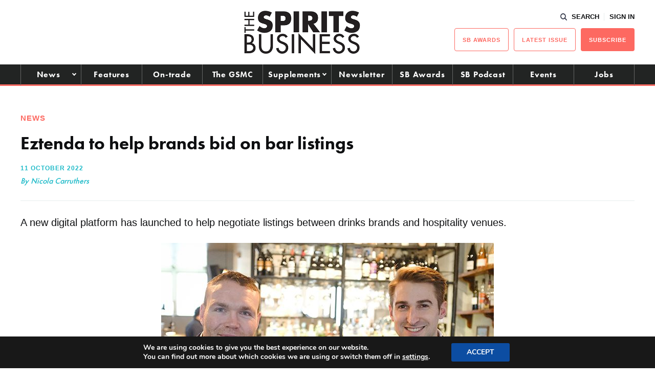

--- FILE ---
content_type: text/html; charset=UTF-8
request_url: https://www.thespiritsbusiness.com/2022/10/eztenda-to-help-brands-bid-on-bar-listings/
body_size: 17828
content:
<!DOCTYPE html>
<html lang="en-US">
<head>
    <title>Eztenda to help brands bid on bar listings - The Spirits Business</title>
    <meta charset="UTF-8" /> 
    <meta http-equiv="x-ua-compatible" content="IE=edge">
    <link rel="icon" type="image/png" href="https://www.thespiritsbusiness.com/content/themes/redwire-drink-business/assets/images/sb/favicon.png" />
    <meta name="viewport" content="width=device-width, initial-scale=1">
    <meta name="post-author" content="Nicola Carruthers">
    <meta name="post-publish-date" content="2022-10-11">
    <link rel="profile" href="http://gmpg.org/xfn/11">
    
    <script async="async" src="https://www.googletagservices.com/tag/js/gpt.js"> </script>



<script async src="https://www.googletagmanager.com/gtag/js?id=G-1CQ3BDJRFH"></script>

<script>

window.dataLayer = window.dataLayer || [];

function gtag(){dataLayer.push(arguments);}

const authorMeta = document.querySelector('meta[name="post-author"]');
const postAuthor = authorMeta ? authorMeta.content : 'Unknown';

const publishDateMeta = document.querySelector('meta[name="post-publish-date"]');
const postDate = publishDateMeta ? publishDateMeta.content : 'Unknown';

gtag('js', new Date());

gtag('config', 'G-1CQ3BDJRFH');

gtag('event', 'page_view', {
    post_author: postAuthor,
    post_publish_date: postDate
});

</script>

            
<script>

// define google tag namespace
window.googletag = window.googletag || { cmd: [] };

function get_current_size() {

    var screen_widths = {
            xl : 1000,
            lg : 728,
            md : 320,
            sm : 0,
        };

    var current_size = "sm";

    for (var key in screen_widths) {
        if ( document.documentElement.clientWidth >= screen_widths[key] ) {
            current_size = key;
            break;
        }
    };

    return current_size;
}

googletag.cmd.push( function() {

    var current_size = get_current_size();

                        
                var dimensions      = document.getElementById("ad-bd56261fdc3e4c805273d41dda439fab").getAttribute("data-" + current_size + "-dimensions");
                
                // Define slot
                var slot = googletag.defineSlot('/13229549/sb_standard_leaderboard', JSON.parse(dimensions), 'ad-bd56261fdc3e4c805273d41dda439fab')
                    .addService(googletag.pubads())
                    .setCollapseEmptyDiv(true);

                
                                            
                var dimensions      = document.getElementById("ad-a3039a26bf58f52ab745faa09943add1").getAttribute("data-" + current_size + "-dimensions");
                
                // Define slot
                var slot = googletag.defineSlot('/13229549/sb_left_gutter', JSON.parse(dimensions), 'ad-a3039a26bf58f52ab745faa09943add1')
                    .addService(googletag.pubads())
                    .setCollapseEmptyDiv(true);

                
                                            
                var dimensions      = document.getElementById("ad-100798ea15b58a50cf3977bfcd482a43").getAttribute("data-" + current_size + "-dimensions");
                
                // Define slot
                var slot = googletag.defineSlot('/13229549/sb_right_gutter', JSON.parse(dimensions), 'ad-100798ea15b58a50cf3977bfcd482a43')
                    .addService(googletag.pubads())
                    .setCollapseEmptyDiv(true);

                
                                                        
                var dimensions      = document.getElementById("ad-d89e734b573fbcee2137281cc98dcc85").getAttribute("data-" + current_size + "-dimensions");
                
                // Define slot
                var slot = googletag.defineSlot('/13229549/sb_btm_mpu', JSON.parse(dimensions), 'ad-d89e734b573fbcee2137281cc98dcc85')
                    .addService(googletag.pubads())
                    .setCollapseEmptyDiv(true);

                
                                            
                var dimensions      = document.getElementById("ad-0077056e874cd35bedb474c91efe9904").getAttribute("data-" + current_size + "-dimensions");
                
                // Define slot
                var slot = googletag.defineSlot('/13229549/sb_Post-PreComments', JSON.parse(dimensions), 'ad-0077056e874cd35bedb474c91efe9904')
                    .addService(googletag.pubads())
                    .setCollapseEmptyDiv(true);

                
                                            
                var dimensions      = document.getElementById("ad-f88ef5a8d413d1e9d4acca5f5eaa49db").getAttribute("data-" + current_size + "-dimensions");
                
                // Define slot
                var slot = googletag.defineSlot('/13229549/sb_mid_article_ad_1', JSON.parse(dimensions), 'ad-f88ef5a8d413d1e9d4acca5f5eaa49db')
                    .addService(googletag.pubads())
                    .setCollapseEmptyDiv(true);

                
                                
    googletag.enableServices();

});
</script>    
    
    <script src="https://use.typekit.net/iru2dyv.js" async></script>
    <script>try{Typekit.load({ async: true });}catch(e){}</script>

    <meta name='robots' content='index, follow, max-image-preview:large, max-snippet:-1, max-video-preview:-1' />

<!-- Social Warfare v4.5.6 https://warfareplugins.com - BEGINNING OF OUTPUT -->
<style>
	@font-face {
		font-family: "sw-icon-font";
		src:url("https://www.thespiritsbusiness.com/content/plugins/social-warfare/assets/fonts/sw-icon-font.eot?ver=4.5.6");
		src:url("https://www.thespiritsbusiness.com/content/plugins/social-warfare/assets/fonts/sw-icon-font.eot?ver=4.5.6#iefix") format("embedded-opentype"),
		url("https://www.thespiritsbusiness.com/content/plugins/social-warfare/assets/fonts/sw-icon-font.woff?ver=4.5.6") format("woff"),
		url("https://www.thespiritsbusiness.com/content/plugins/social-warfare/assets/fonts/sw-icon-font.ttf?ver=4.5.6") format("truetype"),
		url("https://www.thespiritsbusiness.com/content/plugins/social-warfare/assets/fonts/sw-icon-font.svg?ver=4.5.6#1445203416") format("svg");
		font-weight: normal;
		font-style: normal;
		font-display:block;
	}
</style>
<!-- Social Warfare v4.5.6 https://warfareplugins.com - END OF OUTPUT -->


	<!-- This site is optimized with the Yoast SEO plugin v26.7 - https://yoast.com/wordpress/plugins/seo/ -->
	<meta name="description" content="Digital platform Eztenda has launched to help negotiate listings between drinks brands and hospitality venues." />
	<link rel="canonical" href="https://www.thespiritsbusiness.com/2022/10/eztenda-to-help-brands-bid-on-bar-listings/" />
	<meta property="og:locale" content="en_US" />
	<meta property="og:type" content="article" />
	<meta property="og:title" content="Eztenda to help brands bid on bar listings - The Spirits Business" />
	<meta property="og:description" content="Digital platform Eztenda has launched to help negotiate listings between drinks brands and hospitality venues." />
	<meta property="og:url" content="https://www.thespiritsbusiness.com/2022/10/eztenda-to-help-brands-bid-on-bar-listings/" />
	<meta property="og:site_name" content="The Spirits Business" />
	<meta property="article:published_time" content="2022-10-11T11:04:55+00:00" />
	<meta property="og:image" content="https://www.thespiritsbusiness.com/content/uploads/2022/10/Eztenda-founder.jpg" />
	<meta property="og:image:width" content="650" />
	<meta property="og:image:height" content="410" />
	<meta property="og:image:type" content="image/jpeg" />
	<meta name="author" content="Nicola Carruthers" />
	<meta name="twitter:card" content="summary_large_image" />
	<meta name="twitter:label1" content="Written by" />
	<meta name="twitter:data1" content="Nicola Carruthers" />
	<meta name="twitter:label2" content="Est. reading time" />
	<meta name="twitter:data2" content="2 minutes" />
	<script type="application/ld+json" class="yoast-schema-graph">{"@context":"https://schema.org","@graph":[{"@type":"Article","@id":"https://www.thespiritsbusiness.com/2022/10/eztenda-to-help-brands-bid-on-bar-listings/#article","isPartOf":{"@id":"https://www.thespiritsbusiness.com/2022/10/eztenda-to-help-brands-bid-on-bar-listings/"},"author":{"name":"Nicola Carruthers","@id":"https://www.thespiritsbusiness.com/#/schema/person/96188952ae9f2f44d40018d9cdafdec1"},"headline":"Eztenda to help brands bid on bar listings","datePublished":"2022-10-11T11:04:55+00:00","mainEntityOfPage":{"@id":"https://www.thespiritsbusiness.com/2022/10/eztenda-to-help-brands-bid-on-bar-listings/"},"wordCount":325,"commentCount":0,"publisher":{"@id":"https://www.thespiritsbusiness.com/#organization"},"image":{"@id":"https://www.thespiritsbusiness.com/2022/10/eztenda-to-help-brands-bid-on-bar-listings/#primaryimage"},"thumbnailUrl":"https://www.thespiritsbusiness.com/content/uploads/2022/10/Eztenda-founder.jpg","keywords":["On-trade"],"articleSection":["News"],"inLanguage":"en-US","potentialAction":[{"@type":"CommentAction","name":"Comment","target":["https://www.thespiritsbusiness.com/2022/10/eztenda-to-help-brands-bid-on-bar-listings/#respond"]}]},{"@type":"WebPage","@id":"https://www.thespiritsbusiness.com/2022/10/eztenda-to-help-brands-bid-on-bar-listings/","url":"https://www.thespiritsbusiness.com/2022/10/eztenda-to-help-brands-bid-on-bar-listings/","name":"Eztenda to help brands bid on bar listings - The Spirits Business","isPartOf":{"@id":"https://www.thespiritsbusiness.com/#website"},"primaryImageOfPage":{"@id":"https://www.thespiritsbusiness.com/2022/10/eztenda-to-help-brands-bid-on-bar-listings/#primaryimage"},"image":{"@id":"https://www.thespiritsbusiness.com/2022/10/eztenda-to-help-brands-bid-on-bar-listings/#primaryimage"},"thumbnailUrl":"https://www.thespiritsbusiness.com/content/uploads/2022/10/Eztenda-founder.jpg","datePublished":"2022-10-11T11:04:55+00:00","description":"Digital platform Eztenda has launched to help negotiate listings between drinks brands and hospitality venues.","breadcrumb":{"@id":"https://www.thespiritsbusiness.com/2022/10/eztenda-to-help-brands-bid-on-bar-listings/#breadcrumb"},"inLanguage":"en-US","potentialAction":[{"@type":"ReadAction","target":["https://www.thespiritsbusiness.com/2022/10/eztenda-to-help-brands-bid-on-bar-listings/"]}]},{"@type":"ImageObject","inLanguage":"en-US","@id":"https://www.thespiritsbusiness.com/2022/10/eztenda-to-help-brands-bid-on-bar-listings/#primaryimage","url":"https://www.thespiritsbusiness.com/content/uploads/2022/10/Eztenda-founder.jpg","contentUrl":"https://www.thespiritsbusiness.com/content/uploads/2022/10/Eztenda-founder.jpg","width":650,"height":410},{"@type":"BreadcrumbList","@id":"https://www.thespiritsbusiness.com/2022/10/eztenda-to-help-brands-bid-on-bar-listings/#breadcrumb","itemListElement":[{"@type":"ListItem","position":1,"name":"Home","item":"https://www.thespiritsbusiness.com/"},{"@type":"ListItem","position":2,"name":"Eztenda to help brands bid on bar listings"}]},{"@type":"WebSite","@id":"https://www.thespiritsbusiness.com/#website","url":"https://www.thespiritsbusiness.com/","name":"The Spirits Business","description":"The International Spirits Trade","publisher":{"@id":"https://www.thespiritsbusiness.com/#organization"},"potentialAction":[{"@type":"SearchAction","target":{"@type":"EntryPoint","urlTemplate":"https://www.thespiritsbusiness.com/?s={search_term_string}"},"query-input":{"@type":"PropertyValueSpecification","valueRequired":true,"valueName":"search_term_string"}}],"inLanguage":"en-US"},{"@type":"Organization","@id":"https://www.thespiritsbusiness.com/#organization","name":"The Spirits Business","url":"https://www.thespiritsbusiness.com/","logo":{"@type":"ImageObject","inLanguage":"en-US","@id":"https://www.thespiritsbusiness.com/#/schema/logo/image/","url":"https://www.thespiritsbusiness.com/content/uploads/2021/08/logo.png","contentUrl":"https://www.thespiritsbusiness.com/content/uploads/2021/08/logo.png","width":449,"height":170,"caption":"The Spirits Business"},"image":{"@id":"https://www.thespiritsbusiness.com/#/schema/logo/image/"}},{"@type":"Person","@id":"https://www.thespiritsbusiness.com/#/schema/person/96188952ae9f2f44d40018d9cdafdec1","name":"Nicola Carruthers","image":{"@type":"ImageObject","inLanguage":"en-US","@id":"https://www.thespiritsbusiness.com/#/schema/person/image/","url":"https://secure.gravatar.com/avatar/68aa700d4a69f4145367114823461780aa906079c7ea4cf622af0a5c73aa2df5?s=96&d=mm&r=g","contentUrl":"https://secure.gravatar.com/avatar/68aa700d4a69f4145367114823461780aa906079c7ea4cf622af0a5c73aa2df5?s=96&d=mm&r=g","caption":"Nicola Carruthers"}}]}</script>
	<!-- / Yoast SEO plugin. -->


<script type="text/javascript" id="wpp-js" src="https://www.thespiritsbusiness.com/content/plugins/wordpress-popular-posts/assets/js/wpp.min.js?ver=7.3.6" data-sampling="0" data-sampling-rate="100" data-api-url="https://www.thespiritsbusiness.com/wp-json/wordpress-popular-posts" data-post-id="790979" data-token="b97c6ee7f9" data-lang="0" data-debug="0"></script>
<link rel="alternate" type="application/rss+xml" title="The Spirits Business &raquo; Eztenda to help brands bid on bar listings Comments Feed" href="https://www.thespiritsbusiness.com/2022/10/eztenda-to-help-brands-bid-on-bar-listings/feed/" />
<link rel="alternate" title="oEmbed (JSON)" type="application/json+oembed" href="https://www.thespiritsbusiness.com/wp-json/oembed/1.0/embed?url=https%3A%2F%2Fwww.thespiritsbusiness.com%2F2022%2F10%2Feztenda-to-help-brands-bid-on-bar-listings%2F" />
<link rel="alternate" title="oEmbed (XML)" type="text/xml+oembed" href="https://www.thespiritsbusiness.com/wp-json/oembed/1.0/embed?url=https%3A%2F%2Fwww.thespiritsbusiness.com%2F2022%2F10%2Feztenda-to-help-brands-bid-on-bar-listings%2F&#038;format=xml" />
<style id='wp-img-auto-sizes-contain-inline-css' type='text/css'>
img:is([sizes=auto i],[sizes^="auto," i]){contain-intrinsic-size:3000px 1500px}
/*# sourceURL=wp-img-auto-sizes-contain-inline-css */
</style>
<link rel='stylesheet' id='social-warfare-block-css-css' href='https://www.thespiritsbusiness.com/content/plugins/social-warfare/assets/js/post-editor/dist/blocks.style.build.css?ver=6.9' type='text/css' media='all' />
<style id='classic-theme-styles-inline-css' type='text/css'>
/*! This file is auto-generated */
.wp-block-button__link{color:#fff;background-color:#32373c;border-radius:9999px;box-shadow:none;text-decoration:none;padding:calc(.667em + 2px) calc(1.333em + 2px);font-size:1.125em}.wp-block-file__button{background:#32373c;color:#fff;text-decoration:none}
/*# sourceURL=/wp-includes/css/classic-themes.min.css */
</style>
<link rel='stylesheet' id='som_lost_password_style-css' href='https://www.thespiritsbusiness.com/content/plugins/frontend-reset-password/assets/css/password-lost.css?ver=6.9' type='text/css' media='all' />
<link rel='stylesheet' id='social_warfare-css' href='https://www.thespiritsbusiness.com/content/plugins/social-warfare/assets/css/style.min.css?ver=4.5.6' type='text/css' media='all' />
<link rel='stylesheet' id='magnificpopup-stylesheet-css' href='https://www.thespiritsbusiness.com/content/themes/redwire-drink-business/assets/css/vendor/magnific-popup.css?ver=6.9' type='text/css' media='all' />
<link rel='stylesheet' id='main-stylesheet-css' href='https://www.thespiritsbusiness.com/content/themes/redwire-drink-business/assets/css/sb.min.css?ver=2.7.6' type='text/css' media='all' />
<link rel='stylesheet' id='moove_gdpr_frontend-css' href='https://www.thespiritsbusiness.com/content/plugins/gdpr-cookie-compliance/dist/styles/gdpr-main.css?ver=5.0.9' type='text/css' media='all' />
<style id='moove_gdpr_frontend-inline-css' type='text/css'>
#moove_gdpr_cookie_modal,#moove_gdpr_cookie_info_bar,.gdpr_cookie_settings_shortcode_content{font-family:&#039;Nunito&#039;,sans-serif}#moove_gdpr_save_popup_settings_button{background-color:#373737;color:#fff}#moove_gdpr_save_popup_settings_button:hover{background-color:#000}#moove_gdpr_cookie_info_bar .moove-gdpr-info-bar-container .moove-gdpr-info-bar-content a.mgbutton,#moove_gdpr_cookie_info_bar .moove-gdpr-info-bar-container .moove-gdpr-info-bar-content button.mgbutton{background-color:#0C4DA2}#moove_gdpr_cookie_modal .moove-gdpr-modal-content .moove-gdpr-modal-footer-content .moove-gdpr-button-holder a.mgbutton,#moove_gdpr_cookie_modal .moove-gdpr-modal-content .moove-gdpr-modal-footer-content .moove-gdpr-button-holder button.mgbutton,.gdpr_cookie_settings_shortcode_content .gdpr-shr-button.button-green{background-color:#0C4DA2;border-color:#0C4DA2}#moove_gdpr_cookie_modal .moove-gdpr-modal-content .moove-gdpr-modal-footer-content .moove-gdpr-button-holder a.mgbutton:hover,#moove_gdpr_cookie_modal .moove-gdpr-modal-content .moove-gdpr-modal-footer-content .moove-gdpr-button-holder button.mgbutton:hover,.gdpr_cookie_settings_shortcode_content .gdpr-shr-button.button-green:hover{background-color:#fff;color:#0C4DA2}#moove_gdpr_cookie_modal .moove-gdpr-modal-content .moove-gdpr-modal-close i,#moove_gdpr_cookie_modal .moove-gdpr-modal-content .moove-gdpr-modal-close span.gdpr-icon{background-color:#0C4DA2;border:1px solid #0C4DA2}#moove_gdpr_cookie_info_bar span.moove-gdpr-infobar-allow-all.focus-g,#moove_gdpr_cookie_info_bar span.moove-gdpr-infobar-allow-all:focus,#moove_gdpr_cookie_info_bar button.moove-gdpr-infobar-allow-all.focus-g,#moove_gdpr_cookie_info_bar button.moove-gdpr-infobar-allow-all:focus,#moove_gdpr_cookie_info_bar span.moove-gdpr-infobar-reject-btn.focus-g,#moove_gdpr_cookie_info_bar span.moove-gdpr-infobar-reject-btn:focus,#moove_gdpr_cookie_info_bar button.moove-gdpr-infobar-reject-btn.focus-g,#moove_gdpr_cookie_info_bar button.moove-gdpr-infobar-reject-btn:focus,#moove_gdpr_cookie_info_bar span.change-settings-button.focus-g,#moove_gdpr_cookie_info_bar span.change-settings-button:focus,#moove_gdpr_cookie_info_bar button.change-settings-button.focus-g,#moove_gdpr_cookie_info_bar button.change-settings-button:focus{-webkit-box-shadow:0 0 1px 3px #0C4DA2;-moz-box-shadow:0 0 1px 3px #0C4DA2;box-shadow:0 0 1px 3px #0C4DA2}#moove_gdpr_cookie_modal .moove-gdpr-modal-content .moove-gdpr-modal-close i:hover,#moove_gdpr_cookie_modal .moove-gdpr-modal-content .moove-gdpr-modal-close span.gdpr-icon:hover,#moove_gdpr_cookie_info_bar span[data-href]>u.change-settings-button{color:#0C4DA2}#moove_gdpr_cookie_modal .moove-gdpr-modal-content .moove-gdpr-modal-left-content #moove-gdpr-menu li.menu-item-selected a span.gdpr-icon,#moove_gdpr_cookie_modal .moove-gdpr-modal-content .moove-gdpr-modal-left-content #moove-gdpr-menu li.menu-item-selected button span.gdpr-icon{color:inherit}#moove_gdpr_cookie_modal .moove-gdpr-modal-content .moove-gdpr-modal-left-content #moove-gdpr-menu li a span.gdpr-icon,#moove_gdpr_cookie_modal .moove-gdpr-modal-content .moove-gdpr-modal-left-content #moove-gdpr-menu li button span.gdpr-icon{color:inherit}#moove_gdpr_cookie_modal .gdpr-acc-link{line-height:0;font-size:0;color:transparent;position:absolute}#moove_gdpr_cookie_modal .moove-gdpr-modal-content .moove-gdpr-modal-close:hover i,#moove_gdpr_cookie_modal .moove-gdpr-modal-content .moove-gdpr-modal-left-content #moove-gdpr-menu li a,#moove_gdpr_cookie_modal .moove-gdpr-modal-content .moove-gdpr-modal-left-content #moove-gdpr-menu li button,#moove_gdpr_cookie_modal .moove-gdpr-modal-content .moove-gdpr-modal-left-content #moove-gdpr-menu li button i,#moove_gdpr_cookie_modal .moove-gdpr-modal-content .moove-gdpr-modal-left-content #moove-gdpr-menu li a i,#moove_gdpr_cookie_modal .moove-gdpr-modal-content .moove-gdpr-tab-main .moove-gdpr-tab-main-content a:hover,#moove_gdpr_cookie_info_bar.moove-gdpr-dark-scheme .moove-gdpr-info-bar-container .moove-gdpr-info-bar-content a.mgbutton:hover,#moove_gdpr_cookie_info_bar.moove-gdpr-dark-scheme .moove-gdpr-info-bar-container .moove-gdpr-info-bar-content button.mgbutton:hover,#moove_gdpr_cookie_info_bar.moove-gdpr-dark-scheme .moove-gdpr-info-bar-container .moove-gdpr-info-bar-content a:hover,#moove_gdpr_cookie_info_bar.moove-gdpr-dark-scheme .moove-gdpr-info-bar-container .moove-gdpr-info-bar-content button:hover,#moove_gdpr_cookie_info_bar.moove-gdpr-dark-scheme .moove-gdpr-info-bar-container .moove-gdpr-info-bar-content span.change-settings-button:hover,#moove_gdpr_cookie_info_bar.moove-gdpr-dark-scheme .moove-gdpr-info-bar-container .moove-gdpr-info-bar-content button.change-settings-button:hover,#moove_gdpr_cookie_info_bar.moove-gdpr-dark-scheme .moove-gdpr-info-bar-container .moove-gdpr-info-bar-content u.change-settings-button:hover,#moove_gdpr_cookie_info_bar span[data-href]>u.change-settings-button,#moove_gdpr_cookie_info_bar.moove-gdpr-dark-scheme .moove-gdpr-info-bar-container .moove-gdpr-info-bar-content a.mgbutton.focus-g,#moove_gdpr_cookie_info_bar.moove-gdpr-dark-scheme .moove-gdpr-info-bar-container .moove-gdpr-info-bar-content button.mgbutton.focus-g,#moove_gdpr_cookie_info_bar.moove-gdpr-dark-scheme .moove-gdpr-info-bar-container .moove-gdpr-info-bar-content a.focus-g,#moove_gdpr_cookie_info_bar.moove-gdpr-dark-scheme .moove-gdpr-info-bar-container .moove-gdpr-info-bar-content button.focus-g,#moove_gdpr_cookie_info_bar.moove-gdpr-dark-scheme .moove-gdpr-info-bar-container .moove-gdpr-info-bar-content a.mgbutton:focus,#moove_gdpr_cookie_info_bar.moove-gdpr-dark-scheme .moove-gdpr-info-bar-container .moove-gdpr-info-bar-content button.mgbutton:focus,#moove_gdpr_cookie_info_bar.moove-gdpr-dark-scheme .moove-gdpr-info-bar-container .moove-gdpr-info-bar-content a:focus,#moove_gdpr_cookie_info_bar.moove-gdpr-dark-scheme .moove-gdpr-info-bar-container .moove-gdpr-info-bar-content button:focus,#moove_gdpr_cookie_info_bar.moove-gdpr-dark-scheme .moove-gdpr-info-bar-container .moove-gdpr-info-bar-content span.change-settings-button.focus-g,span.change-settings-button:focus,button.change-settings-button.focus-g,button.change-settings-button:focus,#moove_gdpr_cookie_info_bar.moove-gdpr-dark-scheme .moove-gdpr-info-bar-container .moove-gdpr-info-bar-content u.change-settings-button.focus-g,#moove_gdpr_cookie_info_bar.moove-gdpr-dark-scheme .moove-gdpr-info-bar-container .moove-gdpr-info-bar-content u.change-settings-button:focus{color:#0C4DA2}#moove_gdpr_cookie_modal .moove-gdpr-branding.focus-g span,#moove_gdpr_cookie_modal .moove-gdpr-modal-content .moove-gdpr-tab-main a.focus-g,#moove_gdpr_cookie_modal .moove-gdpr-modal-content .moove-gdpr-tab-main .gdpr-cd-details-toggle.focus-g{color:#0C4DA2}#moove_gdpr_cookie_modal.gdpr_lightbox-hide{display:none}
/*# sourceURL=moove_gdpr_frontend-inline-css */
</style>
<script type="text/javascript" src="https://www.thespiritsbusiness.com/wp/wp-includes/js/jquery/jquery.min.js?ver=3.7.1" id="jquery-core-js"></script>
<script type="text/javascript" src="https://www.thespiritsbusiness.com/wp/wp-includes/js/jquery/jquery-migrate.min.js?ver=3.4.1" id="jquery-migrate-js"></script>
<link rel="https://api.w.org/" href="https://www.thespiritsbusiness.com/wp-json/" /><link rel="alternate" title="JSON" type="application/json" href="https://www.thespiritsbusiness.com/wp-json/wp/v2/posts/790979" /><link rel='shortlink' href='https://www.thespiritsbusiness.com/?p=790979' />
<style>
.som-password-error-message,
.som-password-sent-message {
	background-color: #ff2d2d;
	border-color: #ff2d2d;
}
</style>
            <style id="wpp-loading-animation-styles">@-webkit-keyframes bgslide{from{background-position-x:0}to{background-position-x:-200%}}@keyframes bgslide{from{background-position-x:0}to{background-position-x:-200%}}.wpp-widget-block-placeholder,.wpp-shortcode-placeholder{margin:0 auto;width:60px;height:3px;background:#dd3737;background:linear-gradient(90deg,#dd3737 0%,#571313 10%,#dd3737 100%);background-size:200% auto;border-radius:3px;-webkit-animation:bgslide 1s infinite linear;animation:bgslide 1s infinite linear}</style>
            		<script>
			document.documentElement.className = document.documentElement.className.replace( 'no-js', 'js' );
		</script>
				<style>
			.no-js img.lazyload { display: none; }
			figure.wp-block-image img.lazyloading { min-width: 150px; }
							.lazyload, .lazyloading { opacity: 0; }
				.lazyloaded {
					opacity: 1;
					transition: opacity 400ms;
					transition-delay: 0ms;
				}
					</style>
		<link rel="icon" href="https://www.thespiritsbusiness.com/content/uploads/2023/02/cropped-sb-favicon-32x32.png" sizes="32x32" />
<link rel="icon" href="https://www.thespiritsbusiness.com/content/uploads/2023/02/cropped-sb-favicon-192x192.png" sizes="192x192" />
<link rel="apple-touch-icon" href="https://www.thespiritsbusiness.com/content/uploads/2023/02/cropped-sb-favicon-180x180.png" />
<meta name="msapplication-TileImage" content="https://www.thespiritsbusiness.com/content/uploads/2023/02/cropped-sb-favicon-270x270.png" />
		<style type="text/css" id="wp-custom-css">
			/*.gform_wrapper .sb-attendees:after, .c-form__field--select:after, .variations .value:after {
    content: '';
    position: absolute;
    top: 50%;
	  right: 20px;
    border-top: 2px solid #0E0F11;
    border-right: 2px solid #0E0F11;
    width: 8px;
    height: 8px;
	    -ms-transform: translateY(-50%) rotate(135deg);
    transform: translateY(-50%) rotate(
135deg);
    pointer-events: none;
}

body .gform_wrapper .sb-attendees::after{
	    top: 65% !important;
}
*/
.gform_wrapper .sb-attendees {
		    padding-top: 15px!important;
}

.gform_wrapper .sb-attendees select {
	border: 1px solid #c2c4c9;
    border-radius: inherit;
    font-family: basic-sans, sans-serif;
    font-weight: 300;
    font-style: normal;
    font-size: inherit;
    line-height: 1;
    padding: 12px 10px;
	background: #E7EDED;
	-webkit-appearance: none!important;
    appearance: none!important;
    outline: none !important;
	    color: #0E0F11;
    width: 100%;
}


/** BIDDING STYLES */

#rebel_bourbon_wrap > .gform_title {display:hidden}
.rebel_bourbon_wrap input
{
    padding: 15px 10px !important;
}
.rebel_bourbon_wrap .c-button {
	    padding: 20px 40px 20px;
	text-transform: UPPERCASE;
	font-size: 25px;
    margin-top: 2em;
	
}

.rbwrapper {
 	  display: grid;
		grid-template-columns: auto auto;
		grid-gap: 10px;
		background-color: #fff;
		color: #444;
  }

  .rbbox {
			background-color: #ffffff;
			color: #444;
			border-radius: 5px;
			padding: 20px;
  }

.rbdwrapper {
	 	  display: grid;
		grid-template-columns: auto;
		grid-gap: 10px;
		background-color: #fff;
		color: #444;
}

  .rbdbox {
			background-color: #ffffff;
			color: #444;
			border-radius: 5px;
			padding: 20px 0;
  }

#rbcountdown {font-size:}
div#rbcountdown li {
  display: inline-block;
  font-size: 1.5em;
  list-style-type: none;
  padding: 0.5em;
  text-transform: uppercase;
	text-align: center;

}

div#rbcountdown li span {
  display: block;
  font-size: 4.5rem;
	line-height: 1.4em;
}

#rbheadline {
	text-align:center
}		</style>
		

    <script>
        var APP_VARS = {
            AJAX: "https://www.thespiritsbusiness.com/wp/wp-admin/admin-ajax.php",
            IMAGES_URL: "https://www.thespiritsbusiness.com/content/themes/redwire-drink-business/assets/images",
            COUNTRY: "",
            PUBLICATION: "sb",
            PUBLICATION_PRIMARY: "sb",
            PUBLICATION_PRIMARY_HOME: "https://www.thespiritsbusiness.com",
            PUBLICATION_ALT: "",
            PUBLICATION_ALT_HOME: "",
        };
    </script>

    <script> (function(ss,ex){ window.ldfdr=window.ldfdr||function(){(ldfdr._q=ldfdr._q||[]).push([].slice.call(arguments));}; (function(d,s){ fs=d.getElementsByTagName(s)[0]; function ce(src){ var cs=d.createElement(s); cs.src=src; cs.async=1; fs.parentNode.insertBefore(cs,fs); }; ce('https://sc.lfeeder.com/lftracker_v1_'+ss+(ex?'_'+ex:'')+'.js'); })(document,'script'); })('Xbp1oaEqDQkaEdVj'); </script>
<style id='global-styles-inline-css' type='text/css'>
:root{--wp--preset--aspect-ratio--square: 1;--wp--preset--aspect-ratio--4-3: 4/3;--wp--preset--aspect-ratio--3-4: 3/4;--wp--preset--aspect-ratio--3-2: 3/2;--wp--preset--aspect-ratio--2-3: 2/3;--wp--preset--aspect-ratio--16-9: 16/9;--wp--preset--aspect-ratio--9-16: 9/16;--wp--preset--gradient--vivid-cyan-blue-to-vivid-purple: linear-gradient(135deg,rgb(6,147,227) 0%,rgb(155,81,224) 100%);--wp--preset--gradient--light-green-cyan-to-vivid-green-cyan: linear-gradient(135deg,rgb(122,220,180) 0%,rgb(0,208,130) 100%);--wp--preset--gradient--luminous-vivid-amber-to-luminous-vivid-orange: linear-gradient(135deg,rgb(252,185,0) 0%,rgb(255,105,0) 100%);--wp--preset--gradient--luminous-vivid-orange-to-vivid-red: linear-gradient(135deg,rgb(255,105,0) 0%,rgb(207,46,46) 100%);--wp--preset--gradient--very-light-gray-to-cyan-bluish-gray: linear-gradient(135deg,rgb(238,238,238) 0%,rgb(169,184,195) 100%);--wp--preset--gradient--cool-to-warm-spectrum: linear-gradient(135deg,rgb(74,234,220) 0%,rgb(151,120,209) 20%,rgb(207,42,186) 40%,rgb(238,44,130) 60%,rgb(251,105,98) 80%,rgb(254,248,76) 100%);--wp--preset--gradient--blush-light-purple: linear-gradient(135deg,rgb(255,206,236) 0%,rgb(152,150,240) 100%);--wp--preset--gradient--blush-bordeaux: linear-gradient(135deg,rgb(254,205,165) 0%,rgb(254,45,45) 50%,rgb(107,0,62) 100%);--wp--preset--gradient--luminous-dusk: linear-gradient(135deg,rgb(255,203,112) 0%,rgb(199,81,192) 50%,rgb(65,88,208) 100%);--wp--preset--gradient--pale-ocean: linear-gradient(135deg,rgb(255,245,203) 0%,rgb(182,227,212) 50%,rgb(51,167,181) 100%);--wp--preset--gradient--electric-grass: linear-gradient(135deg,rgb(202,248,128) 0%,rgb(113,206,126) 100%);--wp--preset--gradient--midnight: linear-gradient(135deg,rgb(2,3,129) 0%,rgb(40,116,252) 100%);--wp--preset--font-size--small: 13px;--wp--preset--font-size--medium: 20px;--wp--preset--font-size--large: 36px;--wp--preset--font-size--x-large: 42px;--wp--preset--spacing--20: 0.44rem;--wp--preset--spacing--30: 0.67rem;--wp--preset--spacing--40: 1rem;--wp--preset--spacing--50: 1.5rem;--wp--preset--spacing--60: 2.25rem;--wp--preset--spacing--70: 3.38rem;--wp--preset--spacing--80: 5.06rem;--wp--preset--shadow--natural: 6px 6px 9px rgba(0, 0, 0, 0.2);--wp--preset--shadow--deep: 12px 12px 50px rgba(0, 0, 0, 0.4);--wp--preset--shadow--sharp: 6px 6px 0px rgba(0, 0, 0, 0.2);--wp--preset--shadow--outlined: 6px 6px 0px -3px rgb(255, 255, 255), 6px 6px rgb(0, 0, 0);--wp--preset--shadow--crisp: 6px 6px 0px rgb(0, 0, 0);}:where(.is-layout-flex){gap: 0.5em;}:where(.is-layout-grid){gap: 0.5em;}body .is-layout-flex{display: flex;}.is-layout-flex{flex-wrap: wrap;align-items: center;}.is-layout-flex > :is(*, div){margin: 0;}body .is-layout-grid{display: grid;}.is-layout-grid > :is(*, div){margin: 0;}:where(.wp-block-columns.is-layout-flex){gap: 2em;}:where(.wp-block-columns.is-layout-grid){gap: 2em;}:where(.wp-block-post-template.is-layout-flex){gap: 1.25em;}:where(.wp-block-post-template.is-layout-grid){gap: 1.25em;}.has-vivid-cyan-blue-to-vivid-purple-gradient-background{background: var(--wp--preset--gradient--vivid-cyan-blue-to-vivid-purple) !important;}.has-light-green-cyan-to-vivid-green-cyan-gradient-background{background: var(--wp--preset--gradient--light-green-cyan-to-vivid-green-cyan) !important;}.has-luminous-vivid-amber-to-luminous-vivid-orange-gradient-background{background: var(--wp--preset--gradient--luminous-vivid-amber-to-luminous-vivid-orange) !important;}.has-luminous-vivid-orange-to-vivid-red-gradient-background{background: var(--wp--preset--gradient--luminous-vivid-orange-to-vivid-red) !important;}.has-very-light-gray-to-cyan-bluish-gray-gradient-background{background: var(--wp--preset--gradient--very-light-gray-to-cyan-bluish-gray) !important;}.has-cool-to-warm-spectrum-gradient-background{background: var(--wp--preset--gradient--cool-to-warm-spectrum) !important;}.has-blush-light-purple-gradient-background{background: var(--wp--preset--gradient--blush-light-purple) !important;}.has-blush-bordeaux-gradient-background{background: var(--wp--preset--gradient--blush-bordeaux) !important;}.has-luminous-dusk-gradient-background{background: var(--wp--preset--gradient--luminous-dusk) !important;}.has-pale-ocean-gradient-background{background: var(--wp--preset--gradient--pale-ocean) !important;}.has-electric-grass-gradient-background{background: var(--wp--preset--gradient--electric-grass) !important;}.has-midnight-gradient-background{background: var(--wp--preset--gradient--midnight) !important;}.has-small-font-size{font-size: var(--wp--preset--font-size--small) !important;}.has-medium-font-size{font-size: var(--wp--preset--font-size--medium) !important;}.has-large-font-size{font-size: var(--wp--preset--font-size--large) !important;}.has-x-large-font-size{font-size: var(--wp--preset--font-size--x-large) !important;}
/*# sourceURL=global-styles-inline-css */
</style>
</head>
<body class="wp-singular post-template-default single single-post postid-790979 single-format-standard wp-theme-redwire-drink-business site-sb">

                <div class="c-sticky-ad">
    
            <div>
            <div class="container text-center">
                    
            
                <div class="c-ad c-ad--banner-header c-ad--header-banner" data-ad-position="header-banner">
            <div id="ad-bd56261fdc3e4c805273d41dda439fab" class="c-ad__slot" 
                 
                    data-sm-dimensions="[88, 31]" 
                 
                    data-md-dimensions="[320, 90]" 
                 
                    data-lg-dimensions="[[970,250],[728, 90]]" 
                 
                    data-xl-dimensions="[[1260,190],[1260,191],[970,250],[728, 90]]" 
                            >
            </div>
        </div>
                </div>
        </div>
        <header id="js-sticky-ad-header" class=" c-sticky-ad__header">
        <div class="container container--fullwidth py-4">
            <div class="row no-gutters align-items-start align-items-md-center">
                <div class="col-6 col-md-4 u-fs-zero">
                    <div class="c-header-nav__list text-uppercase"> 
                                            </div>
                    <a href="#" class="c-burger c-header-ham js-menu-open">
    <img src="https://www.thespiritsbusiness.com/content/themes/redwire-drink-business/assets/images/icons/burger.svg" alt="Menu" class="svg" />
    <span>Menu</span>
</a>                </div>
                <div class="col-md-3 text-center pt-4 pt-md-0 order-3 order-md-2">
                    

        
<h2 class="c-logo js-logo ">
    <span>The Spirits Business</span>
    <a href="https://www.thespiritsbusiness.com" title="The Spirits Business">
        <img  alt="The Spirits Business" height="86" width="227" data-src="https://www.thespiritsbusiness.com/content/themes/redwire-drink-business/assets/images/sb/logo.png" class="lazyload" src="[data-uri]" /><noscript><img src="https://www.thespiritsbusiness.com/content/themes/redwire-drink-business/assets/images/sb/logo.png" alt="The Spirits Business" height="86" width="227" /></noscript>
    </a>
</h2>                </div>
                <div class="col-6 col-md-5 text-right order-2 order-md-3">
                    <nav class="c-header-nav-min">
                        <a href="#" class="c-header-nav-min__option c-header-nav-min__option--search js-search" rel="nofollow noreferrer noopener">
                            <img src="https://www.thespiritsbusiness.com/content/themes/redwire-drink-business/assets/images/icons/search.svg" class="svg" alt="Search" height="14" width="13" />
                            <span>Search</span>
                        </a>
                                                <a href="https://www.thespiritsbusiness.com/my-account/login/" class="c-header-nav-min__option c-header-nav-min__option--user js-user-logged-out" rel="nofollow noreferrer noopener">
                            <span>Sign in</span>
                        </a>
                        <a href="https://www.thespiritsbusiness.com/my-account/" class="c-header-nav-min__option c-header-nav-min__option--user js-user-logged-in" rel="nofollow noreferrer noopener">
                            <span>My account</span>
                        </a>
                        <a href="https://www.thespiritsbusiness.com/wp/wp-login.php?action=logout&amp;redirect_to=https%3A%2F%2Fwww.thespiritsbusiness.com%2F2022%2F10%2Feztenda-to-help-brands-bid-on-bar-listings%2F&amp;_wpnonce=5884e82c14" class="c-header-nav-min__option c-header-nav-min__option--user js-user-logged-in" rel="nofollow noreferrer noopener">
                            <span>Sign out</span>
                        </a>
                        <div class="c-header-nav-min__option c-header-nav-min__option--submenu js-header-nav-submenu">
                            <img src="https://www.thespiritsbusiness.com/content/themes/redwire-drink-business/assets/images/icons/user-account.svg" class="svg" alt="User" />
                            <ul class="c-header-nav-min__submenu">
                                <li class="js-user-logged-out"><a href="https://www.thespiritsbusiness.com/my-account/login/" rel="nofollow noreferrer noopener">Sign in</a></li>
                                <li class="js-user-logged-in"><a href="https://www.thespiritsbusiness.com/my-account/" rel="nofollow noreferrer noopener">My account</a></li>
                                <li class="js-user-logged-in"><a href="https://www.thespiritsbusiness.com/wp/wp-login.php?action=logout&amp;redirect_to=https%3A%2F%2Fwww.thespiritsbusiness.com%2F2022%2F10%2Feztenda-to-help-brands-bid-on-bar-listings%2F&amp;_wpnonce=5884e82c14" rel="nofollow noreferrer noopener">Sign out</a></li>
                            </ul>
                        </div>
                    </nav>
                    <div class="u-fs-zero pt-3 d-none d-lg-block">
                                                                            <a target="_blank" href="https://awards.thespiritsbusiness.com/" class="c-button c-button--secondary c-button--ghost mr-2">
                            sb Awards</a>
                                                                                                    <a href="/in-the-magazine/" class="c-button c-button--secondary c-button--ghost mr-2">Latest issue</a>
                                                                            <a href="/subscribe/" class="c-button c-button--secondary">Subscribe</a>
                                            </div>
                </div>
            </div>
        </div>
        <div class="c-main-header-nav">
            <div class="container">
                <ul class="c-main-header-nav__menu list-unstyled">
                                            <li class="list-unstyled-item  menu-item menu-item-type-custom menu-item-object-custom menu-item-765670 menu-item-has-children m-0">
                            <a href="#" class="children">News</a>
                                <ul class="sub-menu list-unstyled">
                    <li class="list-unstyled-item  menu-item menu-item-type-taxonomy menu-item-object-category current-post-ancestor current-menu-parent current-post-parent menu-item-765673 m-0">
                <a href="https://www.thespiritsbusiness.com/category/news/" class="">Latest news</a>
            </li>
                    <li class="list-unstyled-item  menu-item menu-item-type-custom menu-item-object-custom menu-item-765676 m-0">
                <a href="/tag/products,new-product,new-products,product,launches/" class="">Products</a>
            </li>
                    <li class="list-unstyled-item  menu-item menu-item-type-custom menu-item-object-custom menu-item-765680 m-0">
                <a href="/tag/marketing/" class="">Marketing</a>
            </li>
                    <li class="list-unstyled-item  menu-item menu-item-type-custom menu-item-object-custom menu-item-765679 m-0">
                <a href="/tag/people,people-news,jobs,appointment,appointments/" class="">People</a>
            </li>
                    <li class="list-unstyled-item  menu-item menu-item-type-custom menu-item-object-custom menu-item-765678 m-0">
                <a href="/tag/travel-retail,duty-free,airport-retail,tfwa/" class="">Travel retail</a>
            </li>
                    <li class="list-unstyled-item  menu-item menu-item-type-custom menu-item-object-custom menu-item-765683 m-0">
                <a href="/tag/sbtv/" class="">SBTV</a>
            </li>
                    <li class="list-unstyled-item  menu-item menu-item-type-custom menu-item-object-custom menu-item-765682 m-0">
                <a href="/tag/sponsored/" class="">Partner content</a>
            </li>
            </ul>
                        </li>
                                            <li class="list-unstyled-item  menu-item menu-item-type-custom menu-item-object-custom menu-item-765681 m-0">
                            <a href="/tag/features,feature/" class="">Features</a>
                                                    </li>
                                            <li class="list-unstyled-item  menu-item menu-item-type-custom menu-item-object-custom menu-item-765677 m-0">
                            <a href="/tag/on-trade,bars,best-bars,cocktails,cocktail/" class="">On-trade</a>
                                                    </li>
                                            <li class="list-unstyled-item  menu-item menu-item-type-custom menu-item-object-custom menu-item-847229 m-0">
                            <a href="https://globalspiritsmasters.com/" class="">The GSMC</a>
                                                    </li>
                                            <li class="list-unstyled-item  menu-item menu-item-type-custom menu-item-object-custom menu-item-847265 menu-item-has-children m-0">
                            <a href="https://www.thespiritsbusiness.com/in-the-magazine/supplements/" class="children">Supplements</a>
                                <ul class="sub-menu list-unstyled">
                    <li class="list-unstyled-item  menu-item menu-item-type-custom menu-item-object-custom menu-item-782309 m-0">
                <a href="https://www.thespiritsbusiness.com/issue/the-brand-champions-2025" class="">The Brand Champions</a>
            </li>
                    <li class="list-unstyled-item  menu-item menu-item-type-custom menu-item-object-custom menu-item-847267 m-0">
                <a href="https://www.thespiritsbusiness.com/issue/the-gsmc-yearbook-2024/" class="">The GSMC Yearbook</a>
            </li>
            </ul>
                        </li>
                                            <li class="list-unstyled-item  menu-item menu-item-type-post_type menu-item-object-page menu-item-905868 m-0">
                            <a href="https://www.thespiritsbusiness.com/newsletters/" class="">Newsletter</a>
                                                    </li>
                                            <li class="list-unstyled-item  menu-item menu-item-type-custom menu-item-object-custom menu-item-853589 m-0">
                            <a href="https://awards.thespiritsbusiness.com/" class="">SB Awards</a>
                                                    </li>
                                            <li class="list-unstyled-item  menu-item menu-item-type-custom menu-item-object-custom menu-item-847269 m-0">
                            <a href="https://shows.acast.com/the-spirits-business-podcast/episodes" class="">SB Podcast</a>
                                                    </li>
                                            <li class="list-unstyled-item  menu-item menu-item-type-custom menu-item-object-custom menu-item-807463 m-0">
                            <a href="https://www.thespiritsbusiness.com/events/" class="">Events</a>
                                                    </li>
                                            <li class="list-unstyled-item  menu-item menu-item-type-custom menu-item-object-custom menu-item-765672 m-0">
                            <a href="https://jobs.thespiritsbusiness.com/" class="">Jobs</a>
                                                    </li>
                                    </ul>
            </div>
        </div>
        <div class="c-search-bar js-search-bar">
            <div class="container">
                <div class="c-search-bar__inner">
                    <form method="get" role="search" action="https://www.thespiritsbusiness.com" id="js-search-form">
                        <input type="text" name="s" id="s" value="" placeholder="Search..." class="c-search-bar__input js-search-input" />
                    </form>
                    <div class="c-search-bar__controls">
                        <a href="#" class="c-search-bar__trigger js-search-term">
                            <img src="https://www.thespiritsbusiness.com/content/themes/redwire-drink-business/assets/images/icons/search.svg" alt="Search" class="svg" height="14" width="13" />
                        </a>
                        <a href="#" class="c-search-bar__close js-search-close">
                            <img src="https://www.thespiritsbusiness.com/content/themes/redwire-drink-business/assets/images/icons/close.svg" alt="Close" class="svg" />
                        </a>
                    </div>
                </div>
            </div>    
        </div>
    </header>
</div>    
    	<main class="position-relative">
        
        <div class="c-menu-wrapper js-menu">
    <a href="#" class="c-menu-wrapper__close c-close js-menu-close">
        <img src="https://www.thespiritsbusiness.com/content/themes/redwire-drink-business/assets/images/icons/close.svg" class="svg" alt="Close">
        <span>Menu</span>
    </a>
    <div class="c-menu">        
        <nav class="">
            <ul class="list-unstyled c-menu-options js-main-menu">
                                    <li class="list-unstyled-item  menu-item menu-item-type-custom menu-item-object-custom menu-item-765670 menu-item-has-children m-0">
                        <a href="#" class="children js-open-submenu">News</a>
                            <ul class="list-unstyled c-menu-options__sublevel js-submenu">
        <li class="c-menu-options__back js-close-submenu">
            <a href="#" class="">News</a>
        </li>
                    <li class=" menu-item menu-item-type-taxonomy menu-item-object-category current-post-ancestor current-menu-parent current-post-parent menu-item-765673 m-0">
                <a href="https://www.thespiritsbusiness.com/category/news/" class="">Latest news</a>
                            </li>
                    <li class=" menu-item menu-item-type-custom menu-item-object-custom menu-item-765676 m-0">
                <a href="/tag/products,new-product,new-products,product,launches/" class="">Products</a>
                            </li>
                    <li class=" menu-item menu-item-type-custom menu-item-object-custom menu-item-765680 m-0">
                <a href="/tag/marketing/" class="">Marketing</a>
                            </li>
                    <li class=" menu-item menu-item-type-custom menu-item-object-custom menu-item-765679 m-0">
                <a href="/tag/people,people-news,jobs,appointment,appointments/" class="">People</a>
                            </li>
                    <li class=" menu-item menu-item-type-custom menu-item-object-custom menu-item-765678 m-0">
                <a href="/tag/travel-retail,duty-free,airport-retail,tfwa/" class="">Travel retail</a>
                            </li>
                    <li class=" menu-item menu-item-type-custom menu-item-object-custom menu-item-765683 m-0">
                <a href="/tag/sbtv/" class="">SBTV</a>
                            </li>
                    <li class=" menu-item menu-item-type-custom menu-item-object-custom menu-item-765682 m-0">
                <a href="/tag/sponsored/" class="">Partner content</a>
                            </li>
            </ul>
                    </li>
                                    <li class="list-unstyled-item  menu-item menu-item-type-custom menu-item-object-custom menu-item-765681 m-0">
                        <a href="/tag/features,feature/" class="">Features</a>
                                            </li>
                                    <li class="list-unstyled-item  menu-item menu-item-type-custom menu-item-object-custom menu-item-765677 m-0">
                        <a href="/tag/on-trade,bars,best-bars,cocktails,cocktail/" class="">On-trade</a>
                                            </li>
                                    <li class="list-unstyled-item  menu-item menu-item-type-custom menu-item-object-custom menu-item-847229 m-0">
                        <a href="https://globalspiritsmasters.com/" class="">The GSMC</a>
                                            </li>
                                    <li class="list-unstyled-item  menu-item menu-item-type-custom menu-item-object-custom menu-item-847265 menu-item-has-children m-0">
                        <a href="https://www.thespiritsbusiness.com/in-the-magazine/supplements/" class="children js-open-submenu">Supplements</a>
                            <ul class="list-unstyled c-menu-options__sublevel js-submenu">
        <li class="c-menu-options__back js-close-submenu">
            <a href="#" class="">Supplements</a>
        </li>
                    <li class=" menu-item menu-item-type-custom menu-item-object-custom menu-item-782309 m-0">
                <a href="https://www.thespiritsbusiness.com/issue/the-brand-champions-2025" class="">The Brand Champions</a>
                            </li>
                    <li class=" menu-item menu-item-type-custom menu-item-object-custom menu-item-847267 m-0">
                <a href="https://www.thespiritsbusiness.com/issue/the-gsmc-yearbook-2024/" class="">The GSMC Yearbook</a>
                            </li>
            </ul>
                    </li>
                                    <li class="list-unstyled-item  menu-item menu-item-type-post_type menu-item-object-page menu-item-905868 m-0">
                        <a href="https://www.thespiritsbusiness.com/newsletters/" class="">Newsletter</a>
                                            </li>
                                    <li class="list-unstyled-item  menu-item menu-item-type-custom menu-item-object-custom menu-item-853589 m-0">
                        <a href="https://awards.thespiritsbusiness.com/" class="">SB Awards</a>
                                            </li>
                                    <li class="list-unstyled-item  menu-item menu-item-type-custom menu-item-object-custom menu-item-847269 m-0">
                        <a href="https://shows.acast.com/the-spirits-business-podcast/episodes" class="">SB Podcast</a>
                                            </li>
                                    <li class="list-unstyled-item  menu-item menu-item-type-custom menu-item-object-custom menu-item-807463 m-0">
                        <a href="https://www.thespiritsbusiness.com/events/" class="">Events</a>
                                            </li>
                                    <li class="list-unstyled-item  menu-item menu-item-type-custom menu-item-object-custom menu-item-765672 m-0">
                        <a href="https://jobs.thespiritsbusiness.com/" class="">Jobs</a>
                                            </li>
                            </ul>
        </nav>
    </div>
</div>
        		                <div class="c-ad-take-over">
                <div class="container">
                        
            
                <div class="c-ad c-ad--take-over-left c-ad--" data-ad-position="">
            <div id="ad-a3039a26bf58f52ab745faa09943add1" class="c-ad__slot" 
                 
                    data-sm-dimensions="[[240,580],[240,582]]" 
                 
                    data-md-dimensions="[[240,580],[240,582]]" 
                 
                    data-lg-dimensions="[[240,580],[240,582]]" 
                 
                    data-xl-dimensions="[[240,580],[240,582]]" 
                            >
            </div>
        </div>
                            
            
                <div class="c-ad c-ad--take-over-right c-ad--" data-ad-position="">
            <div id="ad-100798ea15b58a50cf3977bfcd482a43" class="c-ad__slot" 
                 
                    data-sm-dimensions="[[240,580],[240,582]]" 
                 
                    data-md-dimensions="[[240,580],[240,582]]" 
                 
                    data-lg-dimensions="[[240,580],[240,582]]" 
                 
                    data-xl-dimensions="[[240,580],[240,582]]" 
                            >
            </div>
        </div>
                    </div>
            </div>
	    
        <div class="container--ad-take-over">	

                        
    								
		<div class="container pt-6 pt-lg-7 pb-7 pb-md-8">
		<div class="row">
			            <div class="col-lg-12 col-xl-12 mb-5 mb-lg-0">
                <div class="c-post-taxonomies u-fs-small text-secondary mb-3">
                    <span class="c-post-taxonomies__cat">
                                                    News
                                                                                                                                            </span>
                                    </div>
                <h1 class="u-fs-h-large mb-4 mb-mb-5">Eztenda to help brands bid on bar listings</h1>
                <time datetime="2022-10-11" class="c-post-date text-tertiary mb-2">11 October 2022</time>
                <span class="c-post-author c-post-author--bigger">By Nicola Carruthers</span>

                <div class="c-separator my-4 my-md-5"></div>
                <div class="c-wp c-wp--article mb-6">
                                            <p class="standfirst u-standfirst">A new digital platform has launched to help negotiate listings between drinks brands and hospitality venues.</p>
<figure id="attachment_790983" aria-describedby="caption-attachment-790983" style="width: 650px" class="wp-caption aligncenter"><img decoding="async"   alt="Eztenda founder" width="650" height="410" data-srcset="https://www.thespiritsbusiness.com/content/uploads/2022/10/Eztenda-founder.jpg 650w, https://www.thespiritsbusiness.com/content/uploads/2022/10/Eztenda-founder-640x404.jpg 640w, https://www.thespiritsbusiness.com/content/uploads/2022/10/Eztenda-founder-600x378.jpg 600w"  data-src="https://www.thespiritsbusiness.com/content/uploads/2022/10/Eztenda-founder.jpg" data-sizes="(max-width: 650px) 100vw, 650px" class="wp-image-790983 size-full lazyload" src="[data-uri]" /><noscript><img decoding="async" class="wp-image-790983 size-full" src="https://www.thespiritsbusiness.com/content/uploads/2022/10/Eztenda-founder.jpg" alt="Eztenda founder" width="650" height="410" srcset="https://www.thespiritsbusiness.com/content/uploads/2022/10/Eztenda-founder.jpg 650w, https://www.thespiritsbusiness.com/content/uploads/2022/10/Eztenda-founder-640x404.jpg 640w, https://www.thespiritsbusiness.com/content/uploads/2022/10/Eztenda-founder-600x378.jpg 600w" sizes="(max-width: 650px) 100vw, 650px" /></noscript><figcaption id="caption-attachment-790983" class="wp-caption-text">Sam Showering (pictured left) is the founder of Eztenda</figcaption></figure>
<p>Sam Showering, an entrepreneur from the family behind drinks brands Baycham and Brother’s Cider, founded Eztenda in May 2022.</p>
<p>Eztenda, which is pronounced ‘easy tender’, aims to help hospitality venues and drinks brands secure listings through an ‘Ebay-style’ system of tenders and bids.</p>
<p>It is described as an ‘easier and more effective option’ for both parties, instead of agreeing on listings in person.</p>
<p>The digital marketplace aims to given venues more choice and access to better support, while brands can benefit from a ‘more efficient’ way to gain listings.</p>
<p>Showering said: “Unprecedented times make the old way of brand-led drinks sales unsustainable. The process needs to be reimagined for the digital age, and Eztenda does exactly that.”</p>
<div class="row text-center mt-1 mb-1 col-md-12 px-0">
<div class="c-ad c-ad--post-midarticle1 c-ad--post-midarticle1" data-ad-position="post-midarticle1">
<div id="ad-f88ef5a8d413d1e9d4acca5f5eaa49db" class="c-ad__slot"
														data-sm-dimensions="[88,31]"
														data-md-dimensions="[320,90]"
														data-lg-dimensions="[[970, 250]]"
														data-xl-dimensions="[[970, 250]]"
													>
													</div>
</p></div>
</p></div>
<p>The company noted that listings often come with brand support in the form of retros, listing fees and marketing support. Eztenda seeks to facilitate these negotiations while bringing ‘much-needed transparency’ to the process.</p>
<p>Hospitality venues can sign up to the platform and post tenders for free.</p>
<p>Brands can then bid on these tenders, providing information about cost, volumes and brand support, as well as supplier information.</p>
<p>Venues can communicate with brands via the platform, and request samples if necessary. They can then rate bids via their dashboard on the site.</p>
<p>Once a bid is chosen, a PDF agreement is sent to both parties. Venues are responsible for procuring products from the agreed suppliers, and can keep track of brand support on the Eztenda site.</p>
<p>When a bid is won, venues pay a percentage of the estimated tender volumes multiplied by the price of the product paid by the venue.</p>
<p>The platform has signed several hospitality companies to date, including Stonegate, Firmdale, M Restaurants, JKS Restaurants and Simmons Bars.</p>
<div class="swp-content-locator"></div>
<p><input id="daextam-post-id" type="hidden" value="790979"></p>
<div class="swp-content-locator"></div><input id="daextam-post-id" type="hidden" value="790979">
                    
                                            <p><strong>Related news</strong></p>
                                                    <p>
                                <a href="https://www.thespiritsbusiness.com/2026/01/kentucky-bourbon-trail-adds-10-new-stops/">
                                    Kentucky Bourbon Trail adds 10 new stops
                                </a>
                            </p>
                                                    <p>
                                <a href="https://www.thespiritsbusiness.com/2026/01/new-el-paso-bar-creates-birria-inspired-cocktail/">
                                    New El Paso bar creates birria-inspired cocktail
                                </a>
                            </p>
                                                    <p>
                                <a href="https://www.thespiritsbusiness.com/2026/01/uk-govt-backtracks-on-tips-legislation/">
                                    UK govt backtracks on tips legislation
                                </a>
                            </p>
                                            
                </div>

                
                    <ul class="list-inline u-fs-zero">
    <li class="list-inline-item mr-1">
        <a href="https://twitter.com/intent/tweet?url=https://www.thespiritsbusiness.com/2022/10/eztenda-to-help-brands-bid-on-bar-listings/" target="_blank">
            <img data-src="https://www.thespiritsbusiness.com/content/themes/redwire-drink-business/assets/images/icons/x-share-button-icon.png"  width="90" alt="Twitter" class="js-lazy">
        </a>
    </li>
    <li class="list-inline-item mr-1">
        <a href="https://www.facebook.com/share.php?u=https://www.thespiritsbusiness.com/2022/10/eztenda-to-help-brands-bid-on-bar-listings/" target="_blank">
            <img data-src="https://www.thespiritsbusiness.com/content/themes/redwire-drink-business/assets/images/icons/share-facebook.png" height="30" width="90" alt="Facebook" class="js-lazy">
        </a>
    </li>
            <li class="list-inline-item mr-1">
        <a href="https://www.linkedin.com/cws/share?url=https://www.thespiritsbusiness.com/2022/10/eztenda-to-help-brands-bid-on-bar-listings/" target="_blank">
            <img data-src="https://www.thespiritsbusiness.com/content/themes/redwire-drink-business/assets/images/icons/share-linkedin.png" height="30"  width="90" alt="Linkedin" class="js-lazy">
        </a>
    </li>
</ul>
                
                            </div>



            			<div class="col-lg-12 ">
                <aside>

        
        
    <div class="mb-6">
            </div>


        <div class="mb-6 row col-md-12 col-lg-12 col-xl-12 mt-4">
                            <div class="col-md-4 col-lg-4 col-xl-4 mb-6">
                                        <h2 class="c-underlined-title c-underlined-title--medium-large mb-5">Most read</h2>
<ul class="c-list-separator">
            <li>
            <a href="https://www.thespiritsbusiness.com/2026/01/us-boosts-fever-tree-sales-in-2025-as-uk-wanes/" class="c-simple-heading">
                                    <div class="row">
                        <div class="col-lg-4 d-none d-lg-block">
                            <div class="o-crop o-crop--fill o-crop--3:2 border">
                                <img data-src="https://www.thespiritsbusiness.com/content/uploads/2023/03/Fever-Tree-cocktail-mixer-400x0-c-default.jpg" class="o-crop__content o-crop__content--center js-lazy" alt="US boosts Fever-Tree sales in 2025 as UK wanes" />
                            </div>
                        </div>
                        <div class="col-lg-8">
                            <h3>US boosts Fever-Tree sales in 2025 as UK wanes</h3>
                        </div>
                    </div>
                            </a>
        </li>
            <li>
            <a href="https://www.thespiritsbusiness.com/2026/01/sb-visitsvolcan-de-mi-tierra/" class="c-simple-heading">
                                    <div class="row">
                        <div class="col-lg-4 d-none d-lg-block">
                            <div class="o-crop o-crop--fill o-crop--3:2 border">
                                <img data-src="https://www.thespiritsbusiness.com/content/uploads/2026/01/Volcan-17-400x0-c-default.jpg" class="o-crop__content o-crop__content--center js-lazy" alt="SB visits… Volcan de mi Tierra" />
                            </div>
                        </div>
                        <div class="col-lg-8">
                            <h3>SB visits… Volcan de mi Tierra</h3>
                        </div>
                    </div>
                            </a>
        </li>
            <li>
            <a href="https://www.thespiritsbusiness.com/2026/01/dewars-celebrates-lunar-new-year-in-gtr/" class="c-simple-heading">
                                    <div class="row">
                        <div class="col-lg-4 d-none d-lg-block">
                            <div class="o-crop o-crop--fill o-crop--3:2 border">
                                <img data-src="https://www.thespiritsbusiness.com/content/uploads/2026/01/Dewars-Year-of-the-Horse-GTR--400x0-c-default.jpg" class="o-crop__content o-crop__content--center js-lazy" alt="Dewar&#8217;s celebrates Lunar New Year in GTR" />
                            </div>
                        </div>
                        <div class="col-lg-8">
                            <h3>Dewar&#8217;s celebrates Lunar New Year in GTR</h3>
                        </div>
                    </div>
                            </a>
        </li>
    </ul>
                </div>
            
                            <div class="col-md-4 col-lg-4 col-xl-4 mb-6">
                                        <div class="bg-grey-light py-4">
    <h2 class="c-underlined-title c-underlined-title--medium-large c-underlined-title--secondary mb-5">Events</h2>
    <div class="px-3 px-lg-4 mb-5">
        <ul class="c-list-separator c-list-separator--white">
            
                <li>
                    <a href="https://www.thespiritsbusiness.com/event/miami-rum-congress/" class="c-simple-event">
                        <h3 class="u-fs-h-small mb-0">Miami Rum Congress 2026</h3>
                                                    <div class="d-block mb-1">
                                <img data-src="https://www.thespiritsbusiness.com/content/themes/redwire-drink-business/assets/images/icons/pin.svg" class="mr-1 js-lazy" alt="Location" width="7" height="10" /> 
                                <span class="u-ft-regular text-primary u-fs-extra-small text-normal align-middle">
                                    Miami Beach Convention Center 
                                     - Florida - USA
                                </span>
                            </div>
                                                <div class="d-block" style="line-height:20px">
                            <img src="https://www.thespiritsbusiness.com/content/themes/redwire-drink-business/assets/images/icons/calendar.svg" class="mr-1" alt="Calendar" width="11" height="12" />
                            <time datetime="20260206" class="c-featured d-inline align-middle">
                                February 6, 2026 
                                                                    - February 8, 2026 
                                                            </time>
                            
                           
                        </div>
                    </a>
                </li>
            
                <li>
                    <a href="https://www.thespiritsbusiness.com/event/wine-paris/" class="c-simple-event">
                        <h3 class="u-fs-h-small mb-0">Wine Paris 2026</h3>
                                                    <div class="d-block mb-1">
                                <img data-src="https://www.thespiritsbusiness.com/content/themes/redwire-drink-business/assets/images/icons/pin.svg" class="mr-1 js-lazy" alt="Location" width="7" height="10" /> 
                                <span class="u-ft-regular text-primary u-fs-extra-small text-normal align-middle">
                                    Porte de Versailles 
                                     - Paris - France
                                </span>
                            </div>
                                                <div class="d-block" style="line-height:20px">
                            <img src="https://www.thespiritsbusiness.com/content/themes/redwire-drink-business/assets/images/icons/calendar.svg" class="mr-1" alt="Calendar" width="11" height="12" />
                            <time datetime="20260209" class="c-featured d-inline align-middle">
                                February 9, 2026 
                                                                    - February 11, 2026 
                                                            </time>
                            
                           
                        </div>
                    </a>
                </li>
            
                <li>
                    <a href="https://www.thespiritsbusiness.com/event/prowein/" class="c-simple-event">
                        <h3 class="u-fs-h-small mb-0">ProWein Düsseldorf 2026</h3>
                                                    <div class="d-block mb-1">
                                <img data-src="https://www.thespiritsbusiness.com/content/themes/redwire-drink-business/assets/images/icons/pin.svg" class="mr-1 js-lazy" alt="Location" width="7" height="10" /> 
                                <span class="u-ft-regular text-primary u-fs-extra-small text-normal align-middle">
                                    Messe Düsseldorf  
                                     - Düsseldorf - Germany
                                </span>
                            </div>
                                                <div class="d-block" style="line-height:20px">
                            <img src="https://www.thespiritsbusiness.com/content/themes/redwire-drink-business/assets/images/icons/calendar.svg" class="mr-1" alt="Calendar" width="11" height="12" />
                            <time datetime="20260315" class="c-featured d-inline align-middle">
                                March 15, 2026 
                                                                    - March 17, 2026 
                                                            </time>
                            
                           
                        </div>
                    </a>
                </li>
                    </ul>
    </div>
    <div class="text-center">
        <a href="/events/" class="c-button">More events</a>
    </div>
</div>                </div>
            
            
            
            <div class="col-md-4 col-lg-4 col-xl-4 mb-6">
                    
            
                <div class="c-ad  c-ad--" data-ad-position="">
            <div id="ad-d89e734b573fbcee2137281cc98dcc85" class="c-ad__slot" 
                 
                    data-sm-dimensions="[300, 250]" 
                 
                    data-md-dimensions="[300, 250]" 
                 
                    data-lg-dimensions="[300, 250]" 
                 
                    data-xl-dimensions="[300, 250]" 
                            >
            </div>
        </div>
                </div>

            
                    </div>

</aside>
            </div>
        </div>

        <div class="container text-center px-0 py-0">
              
            
                <div class="c-ad mt-2 mb-2 c-ad--" data-ad-position="">
            <div id="ad-0077056e874cd35bedb474c91efe9904" class="c-ad__slot" 
                 
                    data-sm-dimensions="[88,31]" 
                 
                    data-md-dimensions="[320,90]" 
                 
                    data-lg-dimensions="[[970, 250],[728, 90]]" 
                 
                    data-xl-dimensions="[[970, 250],[728, 90]]" 
                            >
            </div>
        </div>
            </div>

	</div>


        </div>
	</main>

	    	    <footer class="c-footer py-6 py-lg-8 bg-primary">
    <div class="container container--fullwidth">
        <div class="row">
            <div class="col-lg-3 mb-4 mb-md-6 mb-lg-0">
                <div class="text-left text-md-center text-lg-left">
                    

        
<h2 class="c-logo js-logo c-logo--footer">
    <span>The Spirits Business</span>
    <a href="https://www.thespiritsbusiness.com" title="The Spirits Business">
        <img  alt="The Spirits Business" height="86" width="227" data-src="https://www.thespiritsbusiness.com/content/themes/redwire-drink-business/assets/images/sb/logo-footer.png" class="lazyload" src="[data-uri]" /><noscript><img src="https://www.thespiritsbusiness.com/content/themes/redwire-drink-business/assets/images/sb/logo-footer.png" alt="The Spirits Business" height="86" width="227" /></noscript>
    </a>
</h2>                </div>
            </div>
            <div class="col-lg-9 text-md-center text-lg-right">
                <div class="row">
                    <div class="col-6 col-md-12">
                        <ul class="c-footer-menu c-footer-menu--primary mb-md-4">
                                                            <li class=" menu-item menu-item-type-custom menu-item-object-custom menu-item-765670 menu-item-has-children">
                                    <a href="#" target="_self">News</a>
                                </li>
                                                            <li class=" menu-item menu-item-type-custom menu-item-object-custom menu-item-765681">
                                    <a href="/tag/features,feature/" target="_self">Features</a>
                                </li>
                                                            <li class=" menu-item menu-item-type-custom menu-item-object-custom menu-item-765677">
                                    <a href="/tag/on-trade,bars,best-bars,cocktails,cocktail/" target="_self">On-trade</a>
                                </li>
                                                            <li class=" menu-item menu-item-type-custom menu-item-object-custom menu-item-847229">
                                    <a href="https://globalspiritsmasters.com/" target="_blank">The GSMC</a>
                                </li>
                                                            <li class=" menu-item menu-item-type-custom menu-item-object-custom menu-item-847265 menu-item-has-children">
                                    <a href="https://www.thespiritsbusiness.com/in-the-magazine/supplements/" target="_self">Supplements</a>
                                </li>
                                                            <li class=" menu-item menu-item-type-post_type menu-item-object-page menu-item-905868">
                                    <a href="https://www.thespiritsbusiness.com/newsletters/" target="_self">Newsletter</a>
                                </li>
                                                            <li class=" menu-item menu-item-type-custom menu-item-object-custom menu-item-853589">
                                    <a href="https://awards.thespiritsbusiness.com/" target="_blank">SB Awards</a>
                                </li>
                                                            <li class=" menu-item menu-item-type-custom menu-item-object-custom menu-item-847269">
                                    <a href="https://shows.acast.com/the-spirits-business-podcast/episodes" target="_blank">SB Podcast</a>
                                </li>
                                                            <li class=" menu-item menu-item-type-custom menu-item-object-custom menu-item-807463">
                                    <a href="https://www.thespiritsbusiness.com/events/" target="_self">Events</a>
                                </li>
                                                            <li class=" menu-item menu-item-type-custom menu-item-object-custom menu-item-765672">
                                    <a href="https://jobs.thespiritsbusiness.com/" target="_blank">Jobs</a>
                                </li>
                                                    </ul>
                    </div>
                    <div class="col-6 col-md-12">
                        <ul class="c-footer-menu c-footer-menu--secondary">
                            <li><a href="" class="c-footer-menu__featured">News:</a></li>
                                                            <li class=" menu-item menu-item-type-custom menu-item-object-custom menu-item-765742">
                                    <a href="/category/news/" target="_self">Latest news</a>
                                </li>
                                                            <li class=" menu-item menu-item-type-custom menu-item-object-custom menu-item-765743">
                                    <a href="/tag/products,new-product,new-products,product,launches/" target="_self">Products</a>
                                </li>
                                                            <li class=" menu-item menu-item-type-custom menu-item-object-custom menu-item-765744">
                                    <a href="/tag/on-trade,bars,best-bars,cocktails,cocktail/" target="_self">On-trade</a>
                                </li>
                                                            <li class=" menu-item menu-item-type-custom menu-item-object-custom menu-item-765745">
                                    <a href="/tag/travel-retail,duty-free,airport-retail,tfwa/" target="_self">Travel retail</a>
                                </li>
                                                            <li class=" menu-item menu-item-type-custom menu-item-object-custom menu-item-765746">
                                    <a href="/tag/people,people-news,jobs,appointment,appointments/" target="_self">People</a>
                                </li>
                                                            <li class=" menu-item menu-item-type-custom menu-item-object-custom menu-item-765747">
                                    <a href="/tag/marketing/" target="_self">Marketing</a>
                                </li>
                                                            <li class=" menu-item menu-item-type-custom menu-item-object-custom menu-item-765748">
                                    <a href="/tag/features,feature/" target="_self">Features</a>
                                </li>
                                                            <li class=" menu-item menu-item-type-custom menu-item-object-custom menu-item-765749">
                                    <a href="/tag/opinion/" target="_self">Opinion</a>
                                </li>
                                                            <li class=" menu-item menu-item-type-custom menu-item-object-custom menu-item-765750">
                                    <a href="/tag/sbtv/" target="_self">SBTV</a>
                                </li>
                                                    </ul> 
                    </div>
                </div>  

                                    <div class="pt-5 text-center text-lg-right">
                        <ul class="list-inline m-0 u-fs-zero">
			<li class="list-inline-item">
	 		<a href="https://www.facebook.com/spiritsbusiness/" target="_blank" class="c-social-icon">
	 			<img src="https://www.thespiritsbusiness.com/content/themes/redwire-drink-business/assets/images/icons/facebook.svg" alt="Facebook" class="svg" />
	 		</a>
	 	</li>
			<li class="list-inline-item">
	 		<a href="https://twitter.com/spiritsbusiness" target="_blank" class="c-social-icon">
	 			<img src="https://www.thespiritsbusiness.com/content/themes/redwire-drink-business/assets/images/icons/twitter.svg" alt="Twitter" class="svg" />
	 		</a>
	 	</li>
			<li class="list-inline-item">
	 		<a href="https://www.instagram.com/spiritsbusiness/" target="_blank" class="c-social-icon">
	 			<img src="https://www.thespiritsbusiness.com/content/themes/redwire-drink-business/assets/images/icons/instagram.svg" alt="Instagram" class="svg" />
	 		</a>
	 	</li>
			<li class="list-inline-item">
	 		<a href="https://www.linkedin.com/company/spirits-business" target="_blank" class="c-social-icon">
	 			<img src="https://www.thespiritsbusiness.com/content/themes/redwire-drink-business/assets/images/icons/linkedin.svg" alt="Linkedin" class="svg" />
	 		</a>
	 	</li>
			<li class="list-inline-item">
	 		<a href="https://www.youtube.com/user/TheSpiritsBusiness" target="_blank" class="c-social-icon">
	 			<img src="https://www.thespiritsbusiness.com/content/themes/redwire-drink-business/assets/images/icons/youtube.svg" alt="YouTube" class="svg" />
	 		</a>
	 	</li>
	</ul>                    </div>
                
                <ul class="c-footer-menu c-footer-menu--divider pt-5 mb-4">
                                            <li class=" menu-item menu-item-type-post_type menu-item-object-page menu-item-765684"><a href="https://www.thespiritsbusiness.com/about/" target="_self">About SB</a></li>
                                            <li class=" menu-item menu-item-type-post_type menu-item-object-page menu-item-765685"><a href="https://www.thespiritsbusiness.com/terms-and-conditions/" target="_self">Terms and Conditions</a></li>
                                            <li class=" menu-item menu-item-type-post_type menu-item-object-page menu-item-privacy-policy menu-item-765686"><a href="https://www.thespiritsbusiness.com/privacy-policy/" target="_self">Privacy Policy</a></li>
                                            <li class=" menu-item menu-item-type-post_type menu-item-object-page menu-item-765687"><a href="https://www.thespiritsbusiness.com/about-cookies/" target="_self">Cookie Policy</a></li>
                                            <li class=" menu-item menu-item-type-custom menu-item-object-custom menu-item-770633"><a href="https://www.thespiritsbusiness.com/content/uploads/2025/12/sb_Media-events-pack-2026-Features-List-Only.pdf" target="_blank">Features List</a></li>
                                            <li class=" menu-item menu-item-type-custom menu-item-object-custom menu-item-770634"><a href="https://www.thespiritsbusiness.com/content/uploads/2025/12/sb_Media-events-pack-2026-SR.pdf" target="_blank">Media Pack</a></li>
                                    </ul>

                <div class="u-fs-extra-small text-primary-lighter u-no-space-last-child">
                                            <p>© 2026 Union Press Ltd | Wigglesworth House, Fourth Floor, 69 Southwark Bridge Road, London, SE1 9HH, UK Tel: <a href="tel:+44 (0)20 7803 2420">+44 (0)20 7803 2420</a><br />
Registered in England and Wales No. 03606414</p>
<p><a href="https://www.dmca.com/Protection/Status.aspx?ID=05948be1-771e-4bd7-8a09-58322b9cebf2" title="Content Protection by DMCA.com" class="dmca-badge"><img decoding="async"  alt="Content Protection by DMCA.com" data-src="https://images.dmca.com/Badges/dmca-badge-w150-5x1-11.png?ID=https://www.dmca.com/Protection/Status.aspx?ID=05948be1-771e-4bd7-8a09-58322b9cebf2" class="lazyload" src="[data-uri]"><noscript><img decoding="async" src="https://images.dmca.com/Badges/dmca-badge-w150-5x1-11.png?ID=https://www.dmca.com/Protection/Status.aspx?ID=05948be1-771e-4bd7-8a09-58322b9cebf2" alt="Content Protection by DMCA.com"></noscript></a> <script src="https://images.dmca.com/Badges/DMCABadgeHelper.min.js"> </script></p>

                                    </div>

                <p class="u-fs-extra-small mb-0">
                    <a href="https://www.redwiredesign.com" target="_blank">Site by Redwire</a>
                </p>
            </div>
        </div>
    </div>
</footer>    
    <div class="c-modal mfp-hide" id="js-edition-popup">
    <p class="mt-4">It looks like you're in Asia, would you like to be redirected to the 
    <strong>Drinks Business Asia</strong> edition?</p>
    <p>
        <a href="?edition=asia" class="c-button c-button--secondary js-edition-popup-yes">Yes, take me to the Asia edition</a>
        <a href="?" class="c-button c-button--secondary c-button--ghost js-edition-popup-no">No</a>
    </p>
</div>
	<script type="speculationrules">
{"prefetch":[{"source":"document","where":{"and":[{"href_matches":"/*"},{"not":{"href_matches":["/wp/wp-*.php","/wp/wp-admin/*","/content/uploads/*","/content/*","/content/plugins/*","/content/themes/redwire-drink-business/*","/*\\?(.+)"]}},{"not":{"selector_matches":"a[rel~=\"nofollow\"]"}},{"not":{"selector_matches":".no-prefetch, .no-prefetch a"}}]},"eagerness":"conservative"}]}
</script>
	<!--copyscapeskip-->
	<aside id="moove_gdpr_cookie_info_bar" class="moove-gdpr-info-bar-hidden moove-gdpr-align-center moove-gdpr-dark-scheme gdpr_infobar_postion_bottom" aria-label="GDPR Cookie Banner" style="display: none;">
	<div class="moove-gdpr-info-bar-container">
		<div class="moove-gdpr-info-bar-content">
		
<div class="moove-gdpr-cookie-notice">
  <p>We are using cookies to give you the best experience on our website.</p><p>You can find out more about which cookies we are using or switch them off in <button  aria-haspopup="true" data-href="#moove_gdpr_cookie_modal" class="change-settings-button">settings</button>.</p></div>
<!--  .moove-gdpr-cookie-notice -->
		
<div class="moove-gdpr-button-holder">
			<button class="mgbutton moove-gdpr-infobar-allow-all gdpr-fbo-0" aria-label="Accept" >Accept</button>
		</div>
<!--  .button-container -->
		</div>
		<!-- moove-gdpr-info-bar-content -->
	</div>
	<!-- moove-gdpr-info-bar-container -->
	</aside>
	<!-- #moove_gdpr_cookie_info_bar -->
	<!--/copyscapeskip-->
<script type="text/javascript" src="https://www.thespiritsbusiness.com/content/plugins/frontend-reset-password/assets/js/password-lost.js?ver=1.0.0" id="som_reset_password_script-js"></script>
<script type="text/javascript" id="social_warfare_script-js-extra">
/* <![CDATA[ */
var socialWarfare = {"addons":[],"post_id":"790979","variables":{"emphasizeIcons":false,"powered_by_toggle":false,"affiliate_link":"https://warfareplugins.com"},"floatBeforeContent":""};
//# sourceURL=social_warfare_script-js-extra
/* ]]> */
</script>
<script type="text/javascript" src="https://www.thespiritsbusiness.com/content/plugins/social-warfare/assets/js/script.min.js?ver=4.5.6" id="social_warfare_script-js"></script>
<script type="text/javascript" src="https://www.thespiritsbusiness.com/content/themes/redwire-drink-business/assets/js/vendor/jquery.fitvids.js" id="fitvids-script-js"></script>
<script type="text/javascript" src="https://www.thespiritsbusiness.com/content/themes/redwire-drink-business/assets/js/vendor/jquery.magnific-popup.min.js" id="magnificpopup-script-js"></script>
<script type="text/javascript" src="https://www.thespiritsbusiness.com/content/themes/redwire-drink-business/assets/js/vendor/jquery.lazy.min.js?ver=2.7.6" id="lazy-js"></script>
<script type="text/javascript" src="https://www.thespiritsbusiness.com/content/themes/redwire-drink-business/assets/js/main.min.js?ver=2.7.6" id="main-script-js"></script>
<script type="text/javascript" src="https://www.thespiritsbusiness.com/content/themes/redwire-drink-business/assets/js/single.js" id="single-script-js"></script>
<script type="text/javascript" src="https://www.thespiritsbusiness.com/content/themes/redwire-drink-business/assets/js/podcast-player.js?ver=1.1.0" id="rd-podcast-player-js"></script>
<script type="text/javascript" src="https://www.thespiritsbusiness.com/content/plugins/wp-smush-pro/app/assets/js/smush-lazy-load.min.js?ver=3.9.6" id="smush-lazy-load-js"></script>
<script type="text/javascript" id="moove_gdpr_frontend-js-extra">
/* <![CDATA[ */
var moove_frontend_gdpr_scripts = {"ajaxurl":"https://www.thespiritsbusiness.com/wp/wp-admin/admin-ajax.php","post_id":"790979","plugin_dir":"https://www.thespiritsbusiness.com/content/plugins/gdpr-cookie-compliance","show_icons":"all","is_page":"","ajax_cookie_removal":"false","strict_init":"2","enabled_default":{"strict":1,"third_party":0,"advanced":0,"performance":0,"preference":0},"geo_location":"false","force_reload":"false","is_single":"1","hide_save_btn":"false","current_user":"0","cookie_expiration":"365","script_delay":"2000","close_btn_action":"1","close_btn_rdr":"","scripts_defined":"{\"cache\":true,\"header\":\"\",\"body\":\"\",\"footer\":\"\",\"thirdparty\":{\"header\":\"\",\"body\":\"\",\"footer\":\"\"},\"strict\":{\"header\":\"\",\"body\":\"\",\"footer\":\"\"},\"advanced\":{\"header\":\"\",\"body\":\"\",\"footer\":\"\"}}","gdpr_scor":"true","wp_lang":"","wp_consent_api":"false","gdpr_nonce":"a0e98aea74"};
//# sourceURL=moove_gdpr_frontend-js-extra
/* ]]> */
</script>
<script type="text/javascript" src="https://www.thespiritsbusiness.com/content/plugins/gdpr-cookie-compliance/dist/scripts/main.js?ver=5.0.9" id="moove_gdpr_frontend-js"></script>
<script type="text/javascript" id="moove_gdpr_frontend-js-after">
/* <![CDATA[ */
var gdpr_consent__strict = "false"
var gdpr_consent__thirdparty = "false"
var gdpr_consent__advanced = "false"
var gdpr_consent__performance = "false"
var gdpr_consent__preference = "false"
var gdpr_consent__cookies = ""
//# sourceURL=moove_gdpr_frontend-js-after
/* ]]> */
</script>
<script type="text/javascript" src="https://www.thespiritsbusiness.com/wp/wp-includes/js/comment-reply.min.js?ver=6.9" id="comment-reply-js" async="async" data-wp-strategy="async" fetchpriority="low"></script>

    
	<!--copyscapeskip-->
	<!-- V1 -->
	<dialog id="moove_gdpr_cookie_modal" class="gdpr_lightbox-hide" aria-modal="true" aria-label="GDPR Settings Screen">
	<div class="moove-gdpr-modal-content moove-clearfix logo-position-left moove_gdpr_modal_theme_v1">
		    
		<button class="moove-gdpr-modal-close" autofocus aria-label="Close GDPR Cookie Settings">
			<span class="gdpr-sr-only">Close GDPR Cookie Settings</span>
			<span class="gdpr-icon moovegdpr-arrow-close"></span>
		</button>
				<div class="moove-gdpr-modal-left-content">
		
<div class="moove-gdpr-company-logo-holder">
	<img  alt="The Spirits Business"   width="350"  height="233"   data-src="https://www.thespiritsbusiness.com/content/plugins/gdpr-cookie-compliance/dist/images/gdpr-logo.png" class="img-responsive lazyload" src="[data-uri]" /><noscript><img src="https://www.thespiritsbusiness.com/content/plugins/gdpr-cookie-compliance/dist/images/gdpr-logo.png" alt="The Spirits Business"   width="350"  height="233"  class="img-responsive" /></noscript>
</div>
<!--  .moove-gdpr-company-logo-holder -->
		<ul id="moove-gdpr-menu">
			
<li class="menu-item-on menu-item-privacy_overview menu-item-selected">
	<button data-href="#privacy_overview" class="moove-gdpr-tab-nav" aria-label="Privacy Overview">
	<span class="gdpr-nav-tab-title">Privacy Overview</span>
	</button>
</li>

	<li class="menu-item-strict-necessary-cookies menu-item-off">
	<button data-href="#strict-necessary-cookies" class="moove-gdpr-tab-nav" aria-label="Strictly Necessary Cookies">
		<span class="gdpr-nav-tab-title">Strictly Necessary Cookies</span>
	</button>
	</li>





		</ul>
		
<div class="moove-gdpr-branding-cnt">
			<a href="https://wordpress.org/plugins/gdpr-cookie-compliance/" rel="noopener noreferrer" target="_blank" class='moove-gdpr-branding'>Powered by&nbsp; <span>GDPR Cookie Compliance</span></a>
		</div>
<!--  .moove-gdpr-branding -->
		</div>
		<!--  .moove-gdpr-modal-left-content -->
		<div class="moove-gdpr-modal-right-content">
		<div class="moove-gdpr-modal-title">
			 
		</div>
		<!-- .moove-gdpr-modal-ritle -->
		<div class="main-modal-content">

			<div class="moove-gdpr-tab-content">
			
<div id="privacy_overview" class="moove-gdpr-tab-main">
		<span class="tab-title">Privacy Overview</span>
		<div class="moove-gdpr-tab-main-content">
	<p>This website uses cookies so that we can provide you with the best user experience possible. Cookie information is stored in your browser and performs functions such as recognising you when you return to our website and helping our team to understand which sections of the website you find most interesting and useful.</p>
		</div>
	<!--  .moove-gdpr-tab-main-content -->

</div>
<!-- #privacy_overview -->
			
  <div id="strict-necessary-cookies" class="moove-gdpr-tab-main" style="display:none">
    <span class="tab-title">Strictly Necessary Cookies</span>
    <div class="moove-gdpr-tab-main-content">
      <p>Strictly Necessary Cookie should be enabled at all times so that we can save your preferences for cookie settings.</p>
      <div class="moove-gdpr-status-bar ">
        <div class="gdpr-cc-form-wrap">
          <div class="gdpr-cc-form-fieldset">
            <label class="cookie-switch" for="moove_gdpr_strict_cookies">    
              <span class="gdpr-sr-only">Enable or Disable Cookies</span>        
              <input type="checkbox" aria-label="Strictly Necessary Cookies"  value="check" name="moove_gdpr_strict_cookies" id="moove_gdpr_strict_cookies">
              <span class="cookie-slider cookie-round gdpr-sr" data-text-enable="Enabled" data-text-disabled="Disabled">
                <span class="gdpr-sr-label">
                  <span class="gdpr-sr-enable">Enabled</span>
                  <span class="gdpr-sr-disable">Disabled</span>
                </span>
              </span>
            </label>
          </div>
          <!-- .gdpr-cc-form-fieldset -->
        </div>
        <!-- .gdpr-cc-form-wrap -->
      </div>
      <!-- .moove-gdpr-status-bar -->
                                              
    </div>
    <!--  .moove-gdpr-tab-main-content -->
  </div>
  <!-- #strict-necesarry-cookies -->
			
			
									
			</div>
			<!--  .moove-gdpr-tab-content -->
		</div>
		<!--  .main-modal-content -->
		<div class="moove-gdpr-modal-footer-content">
			<div class="moove-gdpr-button-holder">
						<button class="mgbutton moove-gdpr-modal-allow-all button-visible" aria-label="Enable All">Enable All</button>
								<button class="mgbutton moove-gdpr-modal-save-settings button-visible" aria-label="Save Settings">Save Settings</button>
				</div>
<!--  .moove-gdpr-button-holder -->
		</div>
		<!--  .moove-gdpr-modal-footer-content -->
		</div>
		<!--  .moove-gdpr-modal-right-content -->

		<div class="moove-clearfix"></div>

	</div>
	<!--  .moove-gdpr-modal-content -->
	</dialog>
	<!-- #moove_gdpr_cookie_modal -->
	<!--/copyscapeskip-->
<script type="text/javascript"> var swp_nonce = "16cbec324e";var swpFloatBeforeContent = false; var swp_ajax_url = "https://www.thespiritsbusiness.com/wp/wp-admin/admin-ajax.php"; var swp_post_id = "790979";var swpClickTracking = false;</script>

		
	
            
<script>
jQuery(window).on("load",function(){

    setTimeout( function () {

        if (window.googletag && googletag.apiReady) {

                                                                        googletag.cmd.push(function() { 
                            googletag.display('ad-bd56261fdc3e4c805273d41dda439fab'); 

                            // get size of loaded ad so we can set parent to this size, this helps
                            // center align
                            googletag.pubads().addEventListener('slotRenderEnded', function(event) {
                                if ( event.size != null ) {
                                    var ad_id = "#" + event.slot.getSlotElementId();
                                    $(ad_id).width(event.size[0]);
                                    $(ad_id).height(event.size[1]);
                                    // add class to say its loaded
                                    $(ad_id).parent().addClass("c-ad--loaded");
                                }
                            });

                        });
                                                                                                            googletag.cmd.push(function() { 
                            googletag.display('ad-a3039a26bf58f52ab745faa09943add1'); 

                            // get size of loaded ad so we can set parent to this size, this helps
                            // center align
                            googletag.pubads().addEventListener('slotRenderEnded', function(event) {
                                if ( event.size != null ) {
                                    var ad_id = "#" + event.slot.getSlotElementId();
                                    $(ad_id).width(event.size[0]);
                                    $(ad_id).height(event.size[1]);
                                    // add class to say its loaded
                                    $(ad_id).parent().addClass("c-ad--loaded");
                                }
                            });

                        });
                                                                                                            googletag.cmd.push(function() { 
                            googletag.display('ad-100798ea15b58a50cf3977bfcd482a43'); 

                            // get size of loaded ad so we can set parent to this size, this helps
                            // center align
                            googletag.pubads().addEventListener('slotRenderEnded', function(event) {
                                if ( event.size != null ) {
                                    var ad_id = "#" + event.slot.getSlotElementId();
                                    $(ad_id).width(event.size[0]);
                                    $(ad_id).height(event.size[1]);
                                    // add class to say its loaded
                                    $(ad_id).parent().addClass("c-ad--loaded");
                                }
                            });

                        });
                                                                                                                                        googletag.cmd.push(function() { 
                            googletag.display('ad-d89e734b573fbcee2137281cc98dcc85'); 

                            // get size of loaded ad so we can set parent to this size, this helps
                            // center align
                            googletag.pubads().addEventListener('slotRenderEnded', function(event) {
                                if ( event.size != null ) {
                                    var ad_id = "#" + event.slot.getSlotElementId();
                                    $(ad_id).width(event.size[0]);
                                    $(ad_id).height(event.size[1]);
                                    // add class to say its loaded
                                    $(ad_id).parent().addClass("c-ad--loaded");
                                }
                            });

                        });
                                                                                                            googletag.cmd.push(function() { 
                            googletag.display('ad-0077056e874cd35bedb474c91efe9904'); 

                            // get size of loaded ad so we can set parent to this size, this helps
                            // center align
                            googletag.pubads().addEventListener('slotRenderEnded', function(event) {
                                if ( event.size != null ) {
                                    var ad_id = "#" + event.slot.getSlotElementId();
                                    $(ad_id).width(event.size[0]);
                                    $(ad_id).height(event.size[1]);
                                    // add class to say its loaded
                                    $(ad_id).parent().addClass("c-ad--loaded");
                                }
                            });

                        });
                                                                                                            googletag.cmd.push(function() { 
                            googletag.display('ad-f88ef5a8d413d1e9d4acca5f5eaa49db'); 

                            // get size of loaded ad so we can set parent to this size, this helps
                            // center align
                            googletag.pubads().addEventListener('slotRenderEnded', function(event) {
                                if ( event.size != null ) {
                                    var ad_id = "#" + event.slot.getSlotElementId();
                                    $(ad_id).width(event.size[0]);
                                    $(ad_id).height(event.size[1]);
                                    // add class to say its loaded
                                    $(ad_id).parent().addClass("c-ad--loaded");
                                }
                            });

                        });
                                                        }   

    }, 2000 );


    /**
     * Stick add to stop of screen
     */
    function site_take_over () {

        var take_over = jQuery(".c-ad-take-over");

        if ( take_over ) {

            jQuery( window ).scroll(function(e){ 
                var $el             = take_over; 
                var isPositionFixed = ($el.css('position') == 'fixed');

                if ($(this).scrollTop() > 200 && !isPositionFixed){ 
                    $el.css({'position': 'fixed', 'top': '50px'}); 
                }
                if ($(this).scrollTop() < 200 && isPositionFixed){
                    $el.css({'position': 'absolute', 'top': '50px'}); 
                } 


                

            });
        }
    }

    site_take_over();
         
});
</script>    
</body>
</html>

--- FILE ---
content_type: text/html; charset=utf-8
request_url: https://www.google.com/recaptcha/api2/aframe
body_size: 267
content:
<!DOCTYPE HTML><html><head><meta http-equiv="content-type" content="text/html; charset=UTF-8"></head><body><script nonce="KeT1eEpWPq3eSIoScTJx9Q">/** Anti-fraud and anti-abuse applications only. See google.com/recaptcha */ try{var clients={'sodar':'https://pagead2.googlesyndication.com/pagead/sodar?'};window.addEventListener("message",function(a){try{if(a.source===window.parent){var b=JSON.parse(a.data);var c=clients[b['id']];if(c){var d=document.createElement('img');d.src=c+b['params']+'&rc='+(localStorage.getItem("rc::a")?sessionStorage.getItem("rc::b"):"");window.document.body.appendChild(d);sessionStorage.setItem("rc::e",parseInt(sessionStorage.getItem("rc::e")||0)+1);localStorage.setItem("rc::h",'1769907913572');}}}catch(b){}});window.parent.postMessage("_grecaptcha_ready", "*");}catch(b){}</script></body></html>

--- FILE ---
content_type: application/javascript; charset=utf-8
request_url: https://fundingchoicesmessages.google.com/f/AGSKWxXPO6Rrpje_pTGPnNEaiQedVAhg8UaU0hDipc_eHZP8U-taRYP10EUIl7eqfi3PP9PNxvGKaAtfi9R3_VwH4LpbPC_fPjGKBSRut_dckkyKn833zxGGog35cudwImbFb4qHzEa_aA_doH19TfJp5PfL8SreRbrXsvtIMfGuhhc2GSxL1sjFw4XdmXgz/_/adfr./housead_/ad600x250./adv_horiz..ads.zones.
body_size: -1285
content:
window['43e5240a-c8ba-4817-bdc0-51b9b86118ad'] = true;